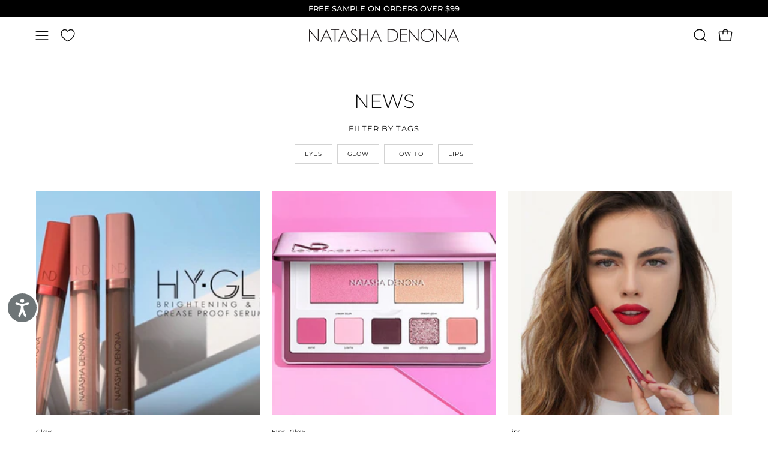

--- FILE ---
content_type: text/css
request_url: https://natashadenona.com/cdn/shop/t/264/assets/boa-global.css?v=83635117092135182081756626377
body_size: 240
content:
.nav-item-text{text-align:center;font-weight:800}.header-link-button-container{display:flex;justify-content:end;padding:0 3rem 3rem 0}.header-link-button{font-weight:900}.search-form__input-holder{border:var(--BORDER-WIDTH) solid var(--border)}.predictive-search mark{background-color:unset}.banner-image__subheading p{text-indent:3px}.section-columns__slider .flickity-button{background-color:#fff}.mobile-video{display:none}.desktop-video{display:flex}.product__accordion__inner p{margin-top:0;margin-bottom:0}.metafield-rich_text_field h1,.metafield-rich_text_field h2,.metafield-rich_text_field h3,.metafield-rich_text_field h4,.metafield-rich_text_field h5,.metafield-rich_text_field h6{margin-bottom:0}.image-with-text__content .image-with-text__text p{margin:revert;margin-top:0}@media only screen and (max-width: 767px){.logo__image{left:-20px}.banner-image__subheading p{text-indent:unset}.mobile-menu{padding-right:2px}.mobile-menu__button{width:30px;padding:4px;margin-right:5px}.banner-image .banner-image__text-container,.slider .slide__text__container,.video-wrapper .text-inside{justify-content:center;align-items:flex-end;text-align:center}.banner-image__text-wrapper,.slide__text__wrapper{text-align:center}.main-buttons--video .main-buttons__item{justify-content:center}.mobile-video{display:flex}.desktop-video{display:none}}#main-free-product-carousel{padding:14px}.cart-drawer__items{margin-top:1rem}.product-free-container{min-height:calc(110px - 2 * (var(--inner) + var(--BORDER-WIDTH)));position:relative;display:flex;justify-content:flex-start}.product-free-content{position:relative;z-index:2;flex:0 0 calc(100% - var(--UPSELLS-IMAGE-WIDTH));max-width:calc(100% - var(--UPSELLS-IMAGE-WIDTH));padding:5px 10px;font-size:calc(1rem * var(--adjust-body))}.product-free-holder{--heading: var(--upsells-text);--text-lighten: var(--upsells-text-lighten);--disabled-grey-darken: var(--upsells-disabled-grey-darken);--inner: 12px;--border-color: var(--upsells-border, transparent);border:var(--BORDER-WIDTH) solid var(--border-color);padding:var(--inner);width:100%;background-color:#f1efe8;color:#0b0b0b;transition:opacity .3s}.product-upsell__image img{object-fit:contain}#free-gift-message.hide,#upsell-cart-drawer.hide{display:none}.subcollection__outer img{object-fit:contain}.semi-bundle-add-to-cart{display:none}
/*# sourceMappingURL=/cdn/shop/t/264/assets/boa-global.css.map?v=83635117092135182081756626377 */


--- FILE ---
content_type: text/json
request_url: https://conf.config-security.com/model
body_size: 87
content:
{"title":"recommendation AI model (keras)","structure":"release_id=0x5c:27:34:5a:57:42:40:37:50:7f:35:20:43:5d:63:73:3e:21:7f:78:45:2e:26:6e:23:7d:54:5e:74;keras;lih6xvkalhg3rdijc3rfsflvlbrr5rn6sm7xwy1pdvnelx8udso7z34exc8w63j2up3nwllz","weights":"../weights/5c27345a.h5","biases":"../biases/5c27345a.h5"}